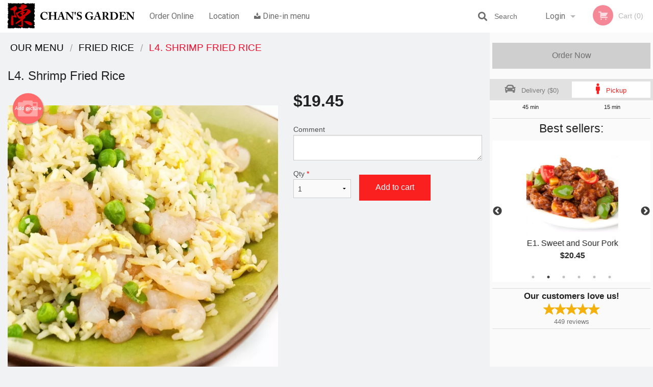

--- FILE ---
content_type: text/html; charset=UTF-8
request_url: https://chansgardenchinese.com/l4-shrimp-fried-rice/
body_size: 9781
content:
<!DOCTYPE html>
<!--[if IE 9]><html class="lt-ie10" lang="en" > <![endif]--><html class="no-js" lang="en">
<head> <meta charset="utf-8"><script>(function(w,d,s,l,i){w[l]=w[l]||[];w[l].push({'gtm.start':
	new Date().getTime(),event:'gtm.js'});var f=d.getElementsByTagName(s)[0],
	j=d.createElement(s),dl=l!='dataLayer'?'&l='+l:'';j.async=true;j.src=
	'https://www.googletagmanager.com/gtm.js?id='+i+dl;f.parentNode.insertBefore(j,f);
	})(window,document,'script','dataLayer','GTM-K7QZ2VF');</script><script>
            window.dataLayer = window.dataLayer || [];
            dataLayer.push({ ecommerce: null });
                        dataLayer.push({
                            'ecommerce': {
                'currencyCode': 'CAD',
                'detail': {
                  'actionField': {'list': 'Product List'},
                  'products': [{
                        'name': 'L Shrimp Fried Rice',
                        'id': '198250',
                        'price': '19.45',
                        'brand': 'Chans Garden',
                        'category': 'Fried Rice',
                    }]
                }
            }
            });
        </script><meta name="viewport" content="width=device-width, minimum-scale=1, maximum-scale=1, initial-scale=1, user-scalable=no"> <meta name="description" content=". Order online for delivery or pick up at Chan's Garden restaurant. We are serving delicious traditional Chinese cuisine. Try our Beef with Broccoli, Sweet and Sour Boneless Pork, or Curry Chicken. We are located at 441 E Columbia St, New Westminster, BC."> <meta name="robots" content="all,index,follow"> <meta name="copyright" content="DI develop All rights reserved."> <title>L4. Shrimp Fried Rice | Chan's Garden</title> <link href="https://www.google.com/maps/place/Chan's+Garden/@49.2298956,-122.895279,17z/data=!3m1!4b1!4m5!3m4!1s0x0:0x5c433c48d412ce49!8m2!3d49.229904!4d-122.8929431?authuser=2" rel="publisher"> <link id="favicon-link" rel="icon" href="https://cdn3.didevelop.com/public/logos/3b94675c86e1923ca0461cb28ee5f203.png" type="image/x-icon"> <link rel="shortcut icon" href="https://cdn3.didevelop.com/public/logos/3b94675c86e1923ca0461cb28ee5f203.png" type="image/x-icon"> <link id="main_css" rel="stylesheet" href="https://chansgardenchinese.com/css/themes/yellow_white_static_style.css?v=121696361130"><script src="//cdn.didevelop.com/js/vendor/modernizr.js"></script><script src="//ajax.googleapis.com/ajax/libs/jquery/2.2.2/jquery.min.js"></script><script src="//cdn.didevelop.com/js/foundation.min.js?v=7"></script><script src="//cdn.didevelop.com/js/jquery.raty.min.js"></script><script src="//cdn.didevelop.com/js/foundation-datepicker.min.js"></script><script src="//cdn.didevelop.com/js/foundation_datepicker_locales/foundation-datepicker.en.js"></script><script src="//cdn.didevelop.com/js/jquery.animateNumber.min.js"></script><script src="//code.jquery.com/ui/1.12.1/jquery-ui.min.js"></script><script src="//cdn.didevelop.com/js/jquery.ui.touch-punch.min.js"></script><script src="//cdn.jsdelivr.net/npm/slick-carousel@1.8.1/slick/slick.min.js"></script><script src="//cdn.didevelop.com/js/moment.js"></script><script src="//cdn.didevelop.com/js/common.min.js?v=2024-08-01"></script><script src="https://www.google.com/recaptcha/enterprise.js?render=6LfPTFIiAAAAAHwPeVP_ahfD9dFYAsySELKIu7Dd"></script><script src="//maps.googleapis.com/maps/api/js?key=AIzaSyB5YdY296xAZ9W_lH4NWuQPe2dJwRhd0ak&amp;libraries=places,geometry&amp;language=en"></script><meta name="google-site-verification" content="6k0pHsaGIHuwH-KyEDlKHoDus_EVjsfn6DgfwQyXIgk">	<style>
		.grecaptcha-badge { visibility: hidden; }
	</style><script>
        window.baseUrl = `/`
    </script><style>
        #section_index .main-section .all_products.categories img {
            width: 100% !important;
        }
    </style> <style>
        .system-alert_wrap .close{
            color: #fff;
            font-size: 18px;
            opacity: unset;
            position: relative;
        }
        .system-alert_wrap .a {
            opacity: unset;
        }

        .system-alert_wrap .alert-box {
            margin-bottom: 0 !important;
        }
    </style> <style>
            .show_for_apps {
                display: none !important;
            }
            .show_for_ios {
                display: none !important;
            }
            .show_for_web {
                display: block !important;
            }
        </style> </head> <body id="section_products" class="											current_language_en" itemscope itemtype="http://schema.org/Restaurant" data-langlink=""> <noscript><iframe src="https://www.googletagmanager.com/ns.html?id=GTM-K7QZ2VF" height="0" width="0" style="display:none;visibility:hidden"></iframe></noscript><div class="inner-wrap"><img itemprop="logo" id="meta_logo" src="https://cdn3.didevelop.com/public/logos/700ab60f1059f68a148bc760189099de.png" alt="Chan's Garden"> <meta itemprop="sameAs" content="https://www.google.com/maps/place/Chan's+Garden/@49.2298956,-122.895279,17z/data=!3m1!4b1!4m5!3m4!1s0x0:0x5c433c48d412ce49!8m2!3d49.229904!4d-122.8929431?authuser=2"> <meta itemprop="priceRange" content="$$"> <meta itemprop="url" content="https://chansgardenchinese.com"> <meta itemprop="name" content="Chan's Garden"> <meta itemprop="legalName" content="Chan's Garden"> <meta itemprop="paymentAccepted" content="Cash, Credit/Debit in person, Credit Card Online, Credit / Debit Card Online"> <meta itemprop="telephone" content="+1 604-521-1871"> <meta itemprop="servesCuisine" content="Chinese"> <meta itemprop="menu" content="https://chansgardenchinese.com/menu/"> <meta itemprop="currenciesAccepted" content="CAD"><div itemprop="geo" itemscope itemtype="http://schema.org/GeoCoordinates"><meta itemprop="latitude" content="49.2299"> <meta itemprop="longitude" content="-122.893"></div><meta itemprop="openingHours" content="Mo 11:30-21:30"> <meta itemprop="openingHours" content="Tu 11:30-21:30"> <meta itemprop="openingHours" content="We 11:30-21:30"> <meta itemprop="openingHours" content="Th 11:30-21:30"> <meta itemprop="openingHours" content="Fr 11:30-21:30"> <meta itemprop="openingHours" content="Sa 11:30-21:30"> <meta itemprop="openingHours" content="Su 11:30-21:30"><div itemprop="potentialAction" itemscope itemtype="http://schema.org/OrderAction"><div itemprop="target" itemscope itemtype="http://schema.org/EntryPoint"><meta itemprop="url" content="https://chansgardenchinese.com"> <meta itemprop="actionPlatform" content="http://schema.org/DesktopWebPlatform"> <meta itemprop="actionPlatform" content="http://schema.org/MobileWebPlatform"> <meta itemprop="inLanguage" content="en"></div><meta itemprop="deliveryMethod" content="http://purl.org/goodrelations/v1#DeliveryModePickUp"><meta itemprop="deliveryMethod" content="http://purl.org/goodrelations/v1#DeliveryModeOwnFleet"><div itemprop="priceSpecification" itemscope itemtype="http://schema.org/DeliveryChargeSpecification"><meta itemprop="appliesToDeliveryMethod" content="http://purl.org/goodrelations/v1#DeliveryModeOwnFleet"> <meta itemprop="priceCurrency" content="CAD"> <meta itemprop="price" content="0"><div itemprop="eligibleTransactionVolume" itemscope itemtype="http://schema.org/PriceSpecification"><meta itemprop="priceCurrency" content="CAD"> <meta itemprop="price" content="0"> <meta itemprop="minPrice" content="40"></div></div></div><div class="sticky"><nav class="top-bar hide_for_ios_v2" data-topbar role="navigation"><ul class="title-area logo-wrapper"> <li class="name apps_header_logo"> <a class="" id="main_logo" target="_self" href="/"> <img id="logo-on-black-img" alt="Chan's Garden logo" src="https://cdn3.didevelop.com/public/logos/92ee6a4c5708afa19e11d037ad625e25.png?v=1696361130"> </a> </li> <li class="show-for-small-up hide-for-large-up" id="mobile_search_wrap"><div id="mobile_search"><button id="show_mobile_search" class="apps_header_search"> <i class="fa fa-search" aria-hidden="true"></i> </button> <form method="get" action="/search/"> <button type="submit" id="submit_mobile_search"> <i class="fa fa-search" aria-hidden="true"></i> </button> <button type="button" id="hide_mobile_search"> <i class="fas fa-times-circle" aria-hidden="true"></i> </button><div><input name="search" placeholder="Search" value="" id="search696ade254985b" type="text"> <span class="form_note"></span></div></form></div></li> <li id="cart_link_mobile" class="show-for-small-up hide-for-large-up hide"> <a rel="nofollow" href="/cart/"> <i class="fa fa-shopping-cart"></i> ( <span id="total_cart_items--small" class="apps_link"> 0 </span> ) </a> </li> <li class="apps_header_nav toggle-topbar menu-icon"> <a href="#"> <span></span> </a> </li> </ul><div class="top-bar-section"><ul class="left"> <li class=""> <a class="apps_link" href="/"> Order Online </a> </li> <li class=""> <a class="apps_link" id="location_page_link" itemprop="hasMap" href="/location/"> Location </a> </li> <li class="nav-dine-in-menu-link"> <a class="apps_link" target="_blank" href="https://cdn3.didevelop.com/public/files/c3367cf7a15216abd02c4ead5cbcdc33.pdf"> <i class="fi-download"></i> Dine-in menu </a> </li> </ul> <ul class="right"> <li class="hide-for-small-only hide-for-medium-only has-dropdown "> <a class="apps_link" href="/login/"> Login </a> <ul class="dropdown"> <li class=""> <a class="apps_link" href="/registration/"> Registration </a> </li> </ul> </li> <li class="hide-for-large-up "> <a class="apps_link" href="/login/"> Login </a> </li> <li class="hide-for-large-up "> <a class="apps_link" href="/registration/"> Registration </a> </li> <li class="divider"> <li class="has-form"> <a id="cart_qtty" class="button hidden apps_link" rel="nofollow" href="/cart/"> <i class="fi-shopping-cart"></i> Cart (<span id="total_cart_items" class="apps_link">0</span>) </a> <span id="empty_cart" class="button disabled  apps_link"> <i class="fi-shopping-cart"></i> Cart (0) </span> </li> </ul><div id="search"><div id="show_search"><i class="fa fa-search" aria-hidden="true"></i>&nbsp; &nbsp; &nbsp; &nbsp; Search</div><form itemprop="potentialAction" itemscope itemtype="http://schema.org/SearchAction" method="get" action="/search/"> <meta itemprop="target" content="https://chansgardenchinese.com/search/?search={search}"><div><input name="search" placeholder="Search" value="" id="search696ade25499f5" type="text" itemprop="query-input" required="required"> <span class="form_note"></span></div><button type="submit" id="submit_search"> <i class="fa fa-search" aria-hidden="true"></i> </button> <button type="button" id="hide_search"> <i class="fa fa-times" aria-hidden="true"></i> Close </button> </form></div><i class="clear"></i></div></nav></div><span class="system-alert_wrap show_for_ios"> </span><div class="main-section" role="main"><div class="row" data-equalizer="main_content" data-equalizer-mq="medium-up"><div class="large-3 large-push-9 
  				medium-4 medium-push-8 
  				xlarge-2 xlarge-push-10
  				columns" id="right_column" data-equalizer-watch="main_content"><a class="button secondary expand disabled hide-for-small" href="#"> Order Now </a><div class="row" id="deliveries_switch"><div id="do_we_deliver_to_you_modal" class="reveal-modal medium delivery_modals" data-reveal aria-labelledby="modalTitle" aria-hidden="true" role="dialog"><div id="search_area" data-action="/cart/"><h3>What's your address?</h3><p class="lead">Please enter your address so we can make sure that we deliver to you</p><div class="row collapse"><div class="medium-9 columns"><i class="fi-marker" id="loc_icon"></i><div><input name="search_locations" placeholder="Enter your street address" value="" id="pac-input" type="text" autocomplete="off" autofocus="" required="required"> <span class="form_note"></span></div><i class="fi-x" id="clear_icon"></i><div id="addresses_list" class="addresses_list" style="display: none"></div></div><div class="medium-3 columns"><button id="search_locations_by_address"> Check </button></div></div><p id="already_has_account">I already have an account.<a href="/login/"> click to log in </a></p></div><div id="no_results_error"><h3> We do not deliver to your address :( </h3><br><button class="invert_primary_button cancel_find_me"> Search again </button> <a class="button right" href="/cart/?preferred_delivery=1"> <i class="large_icon fa fa-male" aria-hidden="true"></i> Order Pickup </a></div><div id="find_me_results"><h3> Your address: </h3><p class="lead" id="find_me_text_result">Your address:<br></p><button class="cancel_find_me invert_primary_button"> Cancel </button> &nbsp; &nbsp; <button id="confirm_find_me" class="pulse"> Confirm </button></div><a class="close-reveal-modal" aria-label="Close">&times;</a></div><a data-reveal-id="do_we_deliver_to_you_modal" id="set_delivery2" class="
	        			small-6	        					        					        				columns
	        				" href="#" rel="nofollow"> <i class="large_icon fa fa-car" aria-hidden="true"></i> &nbsp; <span class=""> Delivery ($0) </span> </a> <a id="set_delivery1" class="
	        			small-6	        					        					        				columns
	        				active" href="/cart/?preferred_delivery=1" rel="nofollow"> <i class="large_icon fa fa-male" aria-hidden="true"></i> &nbsp; <span class=""> Pickup </span> </a></div><div class="row" id="deliveries_timing"><div class="small-6 columns text-center"><span class="time"> 45 min </span></div><div class="small-6 columns text-center"><span class="time"> 15 min </span></div></div><hr><div class="hide-for-small"><h4>Best sellers:</h4><div id="best_sellers" class="hide"><a href="/a1-vegetable-spring-roll-1-pc/"> <picture> <source srcset="https://cdn3.didevelop.com/public/cdn/180_bce5618d66fa89ef23aea5c6799376be.webp" type="image/webp"></source> <img itemprop="image" alt="A1. Vegetable Spring Roll (1 pc)" class="img" src="https://cdn3.didevelop.com/public/cdn/180_bce5618d66fa89ef23aea5c6799376be.jpg"> </picture> <b> A1. Vegetable Spring Roll (1 pc) <span class="price">$4.00</span> </b> </a> <a href="/e1-sweet-and-sour-pork/"> <picture> <source srcset="https://cdn3.didevelop.com/public/cdn/180_62d5ea1a1a132973cae553ccf089d02c.webp" type="image/webp"></source> <img itemprop="image" alt="E1. Sweet and Sour Pork" class="img" src="https://cdn3.didevelop.com/public/cdn/180_62d5ea1a1a132973cae553ccf089d02c.jpg"> </picture> <b> E1. Sweet and Sour Pork <span class="price">$20.45</span> </b> </a> <a href="/c6-ginger-beef/"> <picture> <source srcset="https://cdn3.didevelop.com/public/cdn/180_f3921047817f74ef026431cb0c6c205c.webp" type="image/webp"></source> <img itemprop="image" alt="C6. Ginger Beef" class="img" src="https://cdn3.didevelop.com/public/cdn/180_f3921047817f74ef026431cb0c6c205c.jpg"> </picture> <b> C6. Ginger Beef <span class="price">$22.45</span> </b> </a> <a href="/special-combination-c/"> <picture> <source srcset="https://cdn3.didevelop.com/public/cdn/180_578e296717dc9bee6044b70e5b4ddc52.webp" type="image/webp"></source> <img itemprop="image" alt="Special Combination C" class="img" src="https://cdn3.didevelop.com/public/cdn/180_578e296717dc9bee6044b70e5b4ddc52.jpg"> </picture> <b> Special Combination C <span class="price">$19.95</span> </b> </a> <a href="/c2-beef-with-broccoli/"> <picture> <source srcset="https://cdn3.didevelop.com/public/cdn/180_bd0bb9be772593808940a9fa598de6af.webp" type="image/webp"></source> <img itemprop="image" alt="C2. Beef with Broccoli" class="img" src="https://cdn3.didevelop.com/public/cdn/180_bd0bb9be772593808940a9fa598de6af.jpg"> </picture> <b> C2. Beef with Broccoli <span class="price">$20.45</span> </b> </a> <a href="/k1-chicken-chow-mein/"> <picture> <img itemprop="image" alt="K1. Chicken Chow Mein" class="img" src="https://cdn3.didevelop.com/public/cdn/180_aff8f63fc5ac89d87f84637a12931459.jpg"> </picture> <b> K1. Chicken Chow Mein <span class="price">$18.45</span> </b> </a></div><hr></div><div class="text-center
							hide-for-small" id="right_bar_reviews"><a href="/reviews/" title="Reviews of Chan" s garden> <h4>Our customers love us!</h4> <i class="rate_star yellow fi-star"></i><i class="rate_star yellow fi-star"></i><i class="rate_star yellow fi-star"></i><i class="rate_star yellow fi-star"></i><i class="rate_star yellow fi-star"></i><div class="review_count"><span itemprop="reviewCount">449 </span>reviews</div></a><hr></div><div class="hide-for-small"><br><br><br><br><br><br><br><br></div></div><div class="large-9 large-pull-3 
		  				medium-8 medium-pull-4
		  				xlarge-10 xlarge-pull-2
  						 
				columns main_content" data-equalizer-watch="main_content"><div class="show-for-small-only"><ins class="adsbygoogle" style="height:50px;display: block" data-ad-client="ca-pub-4623080555139108" data-ad-slot="7326460360"></ins></div><ul itemscope itemtype="http://schema.org/BreadcrumbList" class="breadcrumbs"><li itemprop="itemListElement" itemscope itemtype="http://schema.org/ListItem"><a itemprop="item" href="/"><span itemprop="name">Our Menu</span></a><meta itemprop="position" content="1"></li><li itemprop="itemListElement" itemscope itemtype="http://schema.org/ListItem"><a itemprop="item" href="/c/fried-rice/"><span itemprop="name">Fried Rice</span></a><meta itemprop="position" content="2"></li><li itemprop="itemListElement" itemscope itemtype="http://schema.org/ListItem" class="current"><a itemprop="item" href="/l4-shrimp-fried-rice/"><span itemprop="name">L4. Shrimp Fried Rice</span></a><meta itemprop="position" content="3"></li></ul><div id="centered_wrapper"><script type="application/ld+json">			
		{
			"@context": "http://schema.org/",
			"@type": "Product",
			"name": "L4. Shrimp Fried Rice",
			"category": "Fried Rice",
						"image": "https://chansgardenchinese.comArray",
			

			"description": "",

			"offers": {
				"@type": "Offer",
				"priceCurrency": "CAD",
				"price": "19.45",
				"itemCondition": "http://schema.org/NewCondition",
				"availability": "http://schema.org/InStock",
				"url": "https://chansgardenchinese.com/l4-shrimp-fried-rice/",
				"seller": {
					"@type": "Restaurant ",
					"name": "Chan's Garden"
				    }
			}
		}
		</script><div class="row"><form method="post" action="/cart/" id="add_to_cart_form" itemscope itemtype="https://schema.org/Product"><div class="medium-12 columns product category_fried-rice"><meta itemprop="url" content="https://chansgardenchinese.com/l4-shrimp-fried-rice/"> <meta itemprop="category" content="Fried Rice"> <h1 class="name"> <span itemprop="name"> L4. Shrimp Fried Rice </span> <span class="note"></span> <span class="food_icons"> </span> </h1><div class="row"><div class="medium-7 columns"><div itemprop="description" class="description"></div><div id="photo_slider_holder" class="text-left"><a href="/upload_photos/l4-shrimp-fried-rice/" class="button tiny secondary left add_picture_button"> <i class="fi-camera"></i> Add picture </a><br><div class="photo_slider"><div class="sold_out"><picture> <source srcset="https://cdn3.didevelop.com/public/cdn/533_fe614ffc3c490435df2f78601c1bc5c4.webp" type="image/webp"></source> <img itemprop="image" alt="L4. Shrimp Fried Rice" class="img" src="https://cdn3.didevelop.com/public/cdn/533_fe614ffc3c490435df2f78601c1bc5c4.jpg"> </picture></div></div><span class="photo_credit"> Photo for Reference Only </span></div></div><div class="medium-5 columns" id="product_properties" itemprop="offers" itemscope itemtype="http://schema.org/Offer"><link itemprop="availability" href="http://schema.org/InStock"><p id="price"><span id="free_product_price" style="display: none;">FREE</span> <span id="default_product_price"> <span itemprop="priceCurrency" content="CAD">$</span><span id="price_number" itemprop="price" content="19.45"> 19.45 </span> </span></p><div id="options"><div class="product_id hidden"><input name="product_id" value="198250" id="product_id696ade254a9d1" type="hidden"> <span class="form_note"></span></div><div class="textarea"><label for="option197679">Comment <textarea id="option197679" name="option[197679]"></textarea> </label> <span class="form_note"></span></div></div><div class="row"><div class="small-4 columns"><div class="qtty_selector"><div><label for="qtty696ade254ad52">Qty <span class="required">*</span> <select id="qtty696ade254ad52" name="qtty" required="required"> <option selected value="1">1</option><option value="2">2</option><option value="3">3</option><option value="4">4</option><option value="5">5</option><option value="6">6</option><option value="7">7</option><option value="8">8</option><option value="9">9</option><option value="10">10</option><option value="11">11</option><option value="12">12</option><option value="13">13</option><option value="14">14</option><option value="15">15</option></select></label> <span class="form_note"></span></div><div class="hidden"><input name="free_product" value="" id="free_product696ade254adae" type="hidden"> <span class="form_note"></span></div><div class="hidden"><input name="automation_discount" value="" id="automation_discount696ade254adfa" type="hidden"> <span class="form_note"></span></div><div class="hidden"><input name="automation_discount_quantity" value="0" id="automation_discount_quantity696ade254ae3d" type="hidden"> <span class="form_note"></span></div></div></div><div class="small-8 columns"><button id="add_to_cart" type="button"> Add to cart </button></div></div></div></div></div></form></div><div class="hide-for-small" style="margin-top: 15px"><ins class="adsbygoogle" style="display:block;height: 100px" data-ad-client="ca-pub-4623080555139108" data-ad-slot="7159510229" data-full-width-responsive="true"></ins></div><div data-id="" class="panel component" id="component_template"><a href="#" title="remove" class="remove fi-minus"></a> <span class="comp_name"></span> <span class="comp_qtty"></span> <a href="#" title="add" class="add fi-plus"></a></div></div><script type="application/javascript">
    $(function() {
        if (false)
        {
            $('#default_product_price').hide();
            $('#free_product_price').show();
        }
        else
        {
            $('#free_product_price').hide();
        }
    });
</script></div></div></div><a class="exit-off-canvas"></a></div><footer class="footer"><div class="row"><div class="small-12 medium-6 large-5 columns"><div class="footer_site_name"><h1> <a href="/" title="Order Online"> Chan's Garden </a> </h1><div id="footer_review" itemprop="aggregateRating" itemscope itemtype="http://schema.org/AggregateRating"><a href="/reviews/" title="Reviews of Chan" s garden> <span itemprop="itemReviewed" itemscope itemtype="http://schema.org/Restaurant"> <meta itemprop="name" content="Chan's Garden"> <meta itemprop="image" content="https://cdn3.didevelop.com/public/logos/700ab60f1059f68a148bc760189099de.png"> <meta itemprop="servesCuisine" content="Chinese"> <meta itemprop="priceRange" content="$$"> <meta itemprop="telephone" content="+1 604-521-1871"><div itemprop="address" itemscope itemtype="http://schema.org/PostalAddress"><meta itemprop="streetAddress" content=""> <meta itemprop="addressCountry" content=""> <meta itemprop="addressLocality" content=""></div></span> <i class="rate_star yellow fi-star"></i><i class="rate_star yellow fi-star"></i><i class="rate_star yellow fi-star"></i><i class="rate_star yellow fi-star"></i><i class="rate_star yellow fi-star"></i> <meta itemprop="ratingValue" content="5"> <span id="tot_reviews"> (<span itemprop="reviewCount">449</span> reviews) </span> </a></div><p id="serving_cusines">Serving: Chinese</p></div><div id="footer_social_links" class="hide_for_webview"><a href="https://www.google.com/maps/place/Chan's+Garden/@49.2298956,-122.895279,17z/data=!3m1!4b1!4m5!3m4!1s0x0:0x5c433c48d412ce49!8m2!3d49.229904!4d-122.8929431?authuser=2" rel="publisher" target="_blank"> <img src="//ssl.gstatic.com/images/icons/gplus-32.png" alt="Google+ icon"> </a></div><div id="report_problem" class="float_widget float_widget__bottom_r float_widget__bottom_r--stickies"><a data-reveal-id="report_dialog" class="hollow" data-tooltip title="Report a problem"><div class="report_problem_wrapper"><i class="fas fa-info-circle"></i><div>Report a problem</div></div></a></div><div id="report_dialog" class="reveal-modal small" data-reveal aria-labelledby="modalTitle" aria-hidden="true" role="dialog"><h3>Report a problem</h3><div class="row"><div class="columns"><form name="report_form" method="post" autocomplete="off"><div class="textarea"><label for="report_body">Description <span class="required">*</span> <textarea id="report_body" name="body" required maxlength="512" placeholder="Please, describe a problem here..." rows="5" autofocus></textarea> </label> <span class="form_note"></span></div><div class="text"><label for="email">Email/Phone number <input name="email" placeholder="e.g. example@mail.com" value="" id="email" type="text"></label> <span class="form_note"></span></div><div class="hidden"><input name="page_url" value="/l4-shrimp-fried-rice/" id="page_url696ade254b216" type="hidden"> <span class="form_note"></span></div><button id="submit_report" type="submit" class="button">Send report</button> </form><div id="report_result" class="dialog_result_container hide"><h1>The report has been successfully sent </h1></div></div></div><a id="report_problem_close" class="close-reveal-modal" aria-label="Close">&times;</a></div><script type="application/javascript">
                    $(function()
                    {
                        $("form[name=report_form]").submit(async function (e)
                        {
                            loader.load();
                            e.preventDefault();
                            var report = $("form[name=report_form]").serializeArray().reduce(function(report_value, { name, value })
                            {
                                return Object.assign(report_value, { [name]: value });
                            }, {});

                            report['g-recaptcha-response'] = await grecaptcha.enterprise.execute('6LfPTFIiAAAAAHwPeVP_ahfD9dFYAsySELKIu7Dd', {action: 'problem_report'});

                            $.post('?section=report_problem', report)
                                .done(function ()
                                {
                                    loader.stop();
                                    $("form[name=report_form]").hide();
                                    $("#report_result").show();
                                    setTimeout(function()
                                    {
                                        $("#report_result").hide();
                                        $("#report_problem_close").trigger('click');
                                        $("form[name=report_form]").show();
                                    }, 1800);
                                    setTimeout(function()
                                    {
                                        $("#report_body").val('');
                                        $("#email").val('');
                                    }, 400);

                                    setTimeout(function()
                                    {
                                        $("#report_problem_close").trigger('click');
                                    }, 1700);

                                    setTimeout(function()
                                    {
                                        $("#report_result").hide();
                                        $("form[name=report_form]").show();
                                    }, 2200);
                                });
                        });

                        // workaround, because the textarea input field is rendered in a modal window
                        $("#report_problem").click(function()
                        {
                            setTimeout(function()
                            {
                                $("#report_body").focus();
                            }, 400);
                        });
                    })
                </script><style>
                    #report_problem {
                        position: initial;
                        margin: 0;
                        background: none;
                        margin-top: 10px;
                    }
                    .report_problem_wrapper {
                        padding: 0!important;
                    }
                </style></div><div class="small-12 medium-6 large-4 columns links"><h1 class="show_for_web"> Navigation </h1><div class="row show_for_web"><div class="column medium-6"><a href="/menu/">Menu</a> <a href="/">Order Online</a> <a href="/location/">Location</a></div><div class="column medium-6"><a href="/reviews/">Reviews</a> <a href="/terms_and_conditions/">Terms and Conditions</a> <a href="/privacy_policy/">Privacy Policy</a></div></div></div><div class="small-12 medium-6 large-3 columns address" itemprop="address" itemscope itemtype="http://schema.org/PostalAddress"><h1> Address </h1> <a class="hide_for_ios" href="/location/"> <span itemprop="streetAddress">441 E Columbia St, New Westminster, BC</span> <span itemprop="addressRegion">Canada</span> <span itemprop="postalCode">V3L3X4</span> </a> <meta itemprop="addressCountry" content="Canada"> <meta itemprop="addressLocality" content="Canada"> <a href="tel:16045211871"> Tel: <span itemprop="telephone">+1 604-521-1871</span> </a></div></div><br><div class="row"><div class="small-12 columns copywrite">Copyright &copy; 2026, all rights reserved<br><div class="hide_for_webview">Chan's Garden</div><br><div>This site is protected by reCAPTCHA and the Google</div><div><a href="https://policies.google.com/privacy">Privacy Policy</a> and <a href="https://policies.google.com/terms">Terms of Service</a>&nbsp;apply.</div></div></div></footer><span id="website_created_by_didevelop"></span><div id="js_messages" style="display:none">{"email_already_registered":"This email is already registered","cant_find_location":"Could not find your location","invalid_email":"Email is not valid","invalid_phone":"Phone is not valid","password_too_small":"Password is less than 6 characters","required":"Required","no_results":"No results found","geocode_failure":"Geocoder failed due to:","delivery_zone":"Delivery Zone","phone":"Phone:","max_ingredients":"Maximum number of ingredients is:","currency_sign":"$","currency_sign2":"","you_just_saved":"YOU JUST SAVED","coupon_used":"Coupon used:","available_options_msg":"Available only for ","not_available_options_msg":"Not available for ","price_title_for_free":"FREE","placeholder_product_item_image":"grey_fork_and_knife"}</div><script type="text/javascript">
    $(function(){
      
		$(document).on('opened.fndtn.reveal', '#do_we_deliver_to_you_modal', function () {
			$('#pac-input').focus();
		});

		var bounds = new google.maps.LatLngBounds();
		bounds.extend(new google.maps.LatLng(49.2299, -122.893));
		deliveryAddressChecker.delivery_polygon = [{"lat":"49.22317358702579","lon":"-122.82605206298828"},{"lat":"49.23886712624667","lon":"-122.82330548095703"},{"lat":"49.25679649541678","lon":"-122.8377250366211"},{"lat":"49.26979121687674","lon":"-122.85832440185547"},{"lat":"49.27561532603373","lon":"-122.88510357666016"},{"lat":"49.27427136187517","lon":"-122.9153159790039"},{"lat":"49.262622138556054","lon":"-122.94415509033203"},{"lat":"49.24469488539462","lon":"-122.96063458251953"},{"lat":"49.224967386687226","lon":"-122.96132122802734"},{"lat":"49.21285797527151","lon":"-122.95582806396484"},{"lat":"49.19670747791696","lon":"-122.9420951538086"},{"lat":"49.20074559679054","lon":"-122.90638958740234"},{"lat":"49.21958579235045","lon":"-122.88579022216797"},{"lat":"49.225415826428055","lon":"-122.86862408447266"}]
		deliveryAddressChecker.initialize(bounds);
										setTimeout(function(){
											$('#best_sellers').removeClass('hide');
											if ($('#best_sellers').is(':visible'))
											{
												$('#best_sellers').slick({
													mobileFirst: true,
													// adaptiveHeight: true,
													// variableWidth: true,
													dots: true,
													infinite: true,
													speed: 1000,
													autoplay: true,
													autoplaySpeed: 4000,
												}); 
											}
										}, 300);
										
			var prod_details = {"fixed_price":"19.45","allowed_additions":"0","options":{"469981":{"id":"40485","options":{"197679":[]}}}};
			price_calculator.initialize(prod_details);
		 
	
	$(document).ready(function(){

		setTimeout(function(){ 
			footerAlign();
			$(document).foundation('equalizer', 'reflow');
		}, 300);

		$(document).foundation({
			equalizer : {
			  // Specify if Equalizer should make elements equal height once they become stacked.
			  equalize_on_stack: true,
			  after_height_change: function(){
					
					footerAlign();
			   }
			}
		});
	});

   	$( window ).resize(function() {
		footerAlign();
	});
	$('.breadcrumbs').scrollLeft(999999);
	
	ajaxSearch.activate();
    });
  </script><div id="loading"></div><div id="hard_load">Loading... Please wait.</div><script async src="https://pagead2.googlesyndication.com/pagead/js/adsbygoogle.js?client=ca-pub-4623080555139108" crossorigin="anonymous"></script><script>
        $(document).ready(function(){
            
           try {

               var $analyticsOff = $('.adsbygoogle:hidden');
               var $analyticsOn = $('.adsbygoogle:visible');

               $analyticsOff.each(function() {
                   $(this).remove();
               });
               $analyticsOn.each(function() {
                   (adsbygoogle = window.adsbygoogle || []).push({});
               });
               
               var observeTries = 0;
               var observerInterval = setInterval(function () {
                   var adsByGoogleEl = document.querySelector('.adsbygoogle');

                   if (observeTries > 4) {
                       clearInterval(observerInterval);
                       return;
                   }

                   if (!adsByGoogleEl) {
                       observeTries++;
                       return;
                   }

                   var adsByGoogleObserver = new MutationObserver(function (mutations) {
                       const ads = $(mutations[0].target);

                       if (ads.attr("data-ad-status") === 'unfilled') {
                           $('.adsbygoogle-wrapper').remove();
                       }
                   });

                   adsByGoogleObserver.observe(adsByGoogleEl, {
                       attributes: true,
                       attributeFilter: ['data-ad-status']
                   });

                   clearInterval(observerInterval);
               }, 2000)
           } catch (e) {
               
           }


        });
    </script></body>
</html>

<!--T: 0.034465074539185 -->
<!--M: 2 -->

--- FILE ---
content_type: text/html; charset=utf-8
request_url: https://www.google.com/recaptcha/enterprise/anchor?ar=1&k=6LfPTFIiAAAAAHwPeVP_ahfD9dFYAsySELKIu7Dd&co=aHR0cHM6Ly9jaGFuc2dhcmRlbmNoaW5lc2UuY29tOjQ0Mw..&hl=en&v=PoyoqOPhxBO7pBk68S4YbpHZ&size=invisible&anchor-ms=20000&execute-ms=30000&cb=hpzk7sqs5xmi
body_size: 48606
content:
<!DOCTYPE HTML><html dir="ltr" lang="en"><head><meta http-equiv="Content-Type" content="text/html; charset=UTF-8">
<meta http-equiv="X-UA-Compatible" content="IE=edge">
<title>reCAPTCHA</title>
<style type="text/css">
/* cyrillic-ext */
@font-face {
  font-family: 'Roboto';
  font-style: normal;
  font-weight: 400;
  font-stretch: 100%;
  src: url(//fonts.gstatic.com/s/roboto/v48/KFO7CnqEu92Fr1ME7kSn66aGLdTylUAMa3GUBHMdazTgWw.woff2) format('woff2');
  unicode-range: U+0460-052F, U+1C80-1C8A, U+20B4, U+2DE0-2DFF, U+A640-A69F, U+FE2E-FE2F;
}
/* cyrillic */
@font-face {
  font-family: 'Roboto';
  font-style: normal;
  font-weight: 400;
  font-stretch: 100%;
  src: url(//fonts.gstatic.com/s/roboto/v48/KFO7CnqEu92Fr1ME7kSn66aGLdTylUAMa3iUBHMdazTgWw.woff2) format('woff2');
  unicode-range: U+0301, U+0400-045F, U+0490-0491, U+04B0-04B1, U+2116;
}
/* greek-ext */
@font-face {
  font-family: 'Roboto';
  font-style: normal;
  font-weight: 400;
  font-stretch: 100%;
  src: url(//fonts.gstatic.com/s/roboto/v48/KFO7CnqEu92Fr1ME7kSn66aGLdTylUAMa3CUBHMdazTgWw.woff2) format('woff2');
  unicode-range: U+1F00-1FFF;
}
/* greek */
@font-face {
  font-family: 'Roboto';
  font-style: normal;
  font-weight: 400;
  font-stretch: 100%;
  src: url(//fonts.gstatic.com/s/roboto/v48/KFO7CnqEu92Fr1ME7kSn66aGLdTylUAMa3-UBHMdazTgWw.woff2) format('woff2');
  unicode-range: U+0370-0377, U+037A-037F, U+0384-038A, U+038C, U+038E-03A1, U+03A3-03FF;
}
/* math */
@font-face {
  font-family: 'Roboto';
  font-style: normal;
  font-weight: 400;
  font-stretch: 100%;
  src: url(//fonts.gstatic.com/s/roboto/v48/KFO7CnqEu92Fr1ME7kSn66aGLdTylUAMawCUBHMdazTgWw.woff2) format('woff2');
  unicode-range: U+0302-0303, U+0305, U+0307-0308, U+0310, U+0312, U+0315, U+031A, U+0326-0327, U+032C, U+032F-0330, U+0332-0333, U+0338, U+033A, U+0346, U+034D, U+0391-03A1, U+03A3-03A9, U+03B1-03C9, U+03D1, U+03D5-03D6, U+03F0-03F1, U+03F4-03F5, U+2016-2017, U+2034-2038, U+203C, U+2040, U+2043, U+2047, U+2050, U+2057, U+205F, U+2070-2071, U+2074-208E, U+2090-209C, U+20D0-20DC, U+20E1, U+20E5-20EF, U+2100-2112, U+2114-2115, U+2117-2121, U+2123-214F, U+2190, U+2192, U+2194-21AE, U+21B0-21E5, U+21F1-21F2, U+21F4-2211, U+2213-2214, U+2216-22FF, U+2308-230B, U+2310, U+2319, U+231C-2321, U+2336-237A, U+237C, U+2395, U+239B-23B7, U+23D0, U+23DC-23E1, U+2474-2475, U+25AF, U+25B3, U+25B7, U+25BD, U+25C1, U+25CA, U+25CC, U+25FB, U+266D-266F, U+27C0-27FF, U+2900-2AFF, U+2B0E-2B11, U+2B30-2B4C, U+2BFE, U+3030, U+FF5B, U+FF5D, U+1D400-1D7FF, U+1EE00-1EEFF;
}
/* symbols */
@font-face {
  font-family: 'Roboto';
  font-style: normal;
  font-weight: 400;
  font-stretch: 100%;
  src: url(//fonts.gstatic.com/s/roboto/v48/KFO7CnqEu92Fr1ME7kSn66aGLdTylUAMaxKUBHMdazTgWw.woff2) format('woff2');
  unicode-range: U+0001-000C, U+000E-001F, U+007F-009F, U+20DD-20E0, U+20E2-20E4, U+2150-218F, U+2190, U+2192, U+2194-2199, U+21AF, U+21E6-21F0, U+21F3, U+2218-2219, U+2299, U+22C4-22C6, U+2300-243F, U+2440-244A, U+2460-24FF, U+25A0-27BF, U+2800-28FF, U+2921-2922, U+2981, U+29BF, U+29EB, U+2B00-2BFF, U+4DC0-4DFF, U+FFF9-FFFB, U+10140-1018E, U+10190-1019C, U+101A0, U+101D0-101FD, U+102E0-102FB, U+10E60-10E7E, U+1D2C0-1D2D3, U+1D2E0-1D37F, U+1F000-1F0FF, U+1F100-1F1AD, U+1F1E6-1F1FF, U+1F30D-1F30F, U+1F315, U+1F31C, U+1F31E, U+1F320-1F32C, U+1F336, U+1F378, U+1F37D, U+1F382, U+1F393-1F39F, U+1F3A7-1F3A8, U+1F3AC-1F3AF, U+1F3C2, U+1F3C4-1F3C6, U+1F3CA-1F3CE, U+1F3D4-1F3E0, U+1F3ED, U+1F3F1-1F3F3, U+1F3F5-1F3F7, U+1F408, U+1F415, U+1F41F, U+1F426, U+1F43F, U+1F441-1F442, U+1F444, U+1F446-1F449, U+1F44C-1F44E, U+1F453, U+1F46A, U+1F47D, U+1F4A3, U+1F4B0, U+1F4B3, U+1F4B9, U+1F4BB, U+1F4BF, U+1F4C8-1F4CB, U+1F4D6, U+1F4DA, U+1F4DF, U+1F4E3-1F4E6, U+1F4EA-1F4ED, U+1F4F7, U+1F4F9-1F4FB, U+1F4FD-1F4FE, U+1F503, U+1F507-1F50B, U+1F50D, U+1F512-1F513, U+1F53E-1F54A, U+1F54F-1F5FA, U+1F610, U+1F650-1F67F, U+1F687, U+1F68D, U+1F691, U+1F694, U+1F698, U+1F6AD, U+1F6B2, U+1F6B9-1F6BA, U+1F6BC, U+1F6C6-1F6CF, U+1F6D3-1F6D7, U+1F6E0-1F6EA, U+1F6F0-1F6F3, U+1F6F7-1F6FC, U+1F700-1F7FF, U+1F800-1F80B, U+1F810-1F847, U+1F850-1F859, U+1F860-1F887, U+1F890-1F8AD, U+1F8B0-1F8BB, U+1F8C0-1F8C1, U+1F900-1F90B, U+1F93B, U+1F946, U+1F984, U+1F996, U+1F9E9, U+1FA00-1FA6F, U+1FA70-1FA7C, U+1FA80-1FA89, U+1FA8F-1FAC6, U+1FACE-1FADC, U+1FADF-1FAE9, U+1FAF0-1FAF8, U+1FB00-1FBFF;
}
/* vietnamese */
@font-face {
  font-family: 'Roboto';
  font-style: normal;
  font-weight: 400;
  font-stretch: 100%;
  src: url(//fonts.gstatic.com/s/roboto/v48/KFO7CnqEu92Fr1ME7kSn66aGLdTylUAMa3OUBHMdazTgWw.woff2) format('woff2');
  unicode-range: U+0102-0103, U+0110-0111, U+0128-0129, U+0168-0169, U+01A0-01A1, U+01AF-01B0, U+0300-0301, U+0303-0304, U+0308-0309, U+0323, U+0329, U+1EA0-1EF9, U+20AB;
}
/* latin-ext */
@font-face {
  font-family: 'Roboto';
  font-style: normal;
  font-weight: 400;
  font-stretch: 100%;
  src: url(//fonts.gstatic.com/s/roboto/v48/KFO7CnqEu92Fr1ME7kSn66aGLdTylUAMa3KUBHMdazTgWw.woff2) format('woff2');
  unicode-range: U+0100-02BA, U+02BD-02C5, U+02C7-02CC, U+02CE-02D7, U+02DD-02FF, U+0304, U+0308, U+0329, U+1D00-1DBF, U+1E00-1E9F, U+1EF2-1EFF, U+2020, U+20A0-20AB, U+20AD-20C0, U+2113, U+2C60-2C7F, U+A720-A7FF;
}
/* latin */
@font-face {
  font-family: 'Roboto';
  font-style: normal;
  font-weight: 400;
  font-stretch: 100%;
  src: url(//fonts.gstatic.com/s/roboto/v48/KFO7CnqEu92Fr1ME7kSn66aGLdTylUAMa3yUBHMdazQ.woff2) format('woff2');
  unicode-range: U+0000-00FF, U+0131, U+0152-0153, U+02BB-02BC, U+02C6, U+02DA, U+02DC, U+0304, U+0308, U+0329, U+2000-206F, U+20AC, U+2122, U+2191, U+2193, U+2212, U+2215, U+FEFF, U+FFFD;
}
/* cyrillic-ext */
@font-face {
  font-family: 'Roboto';
  font-style: normal;
  font-weight: 500;
  font-stretch: 100%;
  src: url(//fonts.gstatic.com/s/roboto/v48/KFO7CnqEu92Fr1ME7kSn66aGLdTylUAMa3GUBHMdazTgWw.woff2) format('woff2');
  unicode-range: U+0460-052F, U+1C80-1C8A, U+20B4, U+2DE0-2DFF, U+A640-A69F, U+FE2E-FE2F;
}
/* cyrillic */
@font-face {
  font-family: 'Roboto';
  font-style: normal;
  font-weight: 500;
  font-stretch: 100%;
  src: url(//fonts.gstatic.com/s/roboto/v48/KFO7CnqEu92Fr1ME7kSn66aGLdTylUAMa3iUBHMdazTgWw.woff2) format('woff2');
  unicode-range: U+0301, U+0400-045F, U+0490-0491, U+04B0-04B1, U+2116;
}
/* greek-ext */
@font-face {
  font-family: 'Roboto';
  font-style: normal;
  font-weight: 500;
  font-stretch: 100%;
  src: url(//fonts.gstatic.com/s/roboto/v48/KFO7CnqEu92Fr1ME7kSn66aGLdTylUAMa3CUBHMdazTgWw.woff2) format('woff2');
  unicode-range: U+1F00-1FFF;
}
/* greek */
@font-face {
  font-family: 'Roboto';
  font-style: normal;
  font-weight: 500;
  font-stretch: 100%;
  src: url(//fonts.gstatic.com/s/roboto/v48/KFO7CnqEu92Fr1ME7kSn66aGLdTylUAMa3-UBHMdazTgWw.woff2) format('woff2');
  unicode-range: U+0370-0377, U+037A-037F, U+0384-038A, U+038C, U+038E-03A1, U+03A3-03FF;
}
/* math */
@font-face {
  font-family: 'Roboto';
  font-style: normal;
  font-weight: 500;
  font-stretch: 100%;
  src: url(//fonts.gstatic.com/s/roboto/v48/KFO7CnqEu92Fr1ME7kSn66aGLdTylUAMawCUBHMdazTgWw.woff2) format('woff2');
  unicode-range: U+0302-0303, U+0305, U+0307-0308, U+0310, U+0312, U+0315, U+031A, U+0326-0327, U+032C, U+032F-0330, U+0332-0333, U+0338, U+033A, U+0346, U+034D, U+0391-03A1, U+03A3-03A9, U+03B1-03C9, U+03D1, U+03D5-03D6, U+03F0-03F1, U+03F4-03F5, U+2016-2017, U+2034-2038, U+203C, U+2040, U+2043, U+2047, U+2050, U+2057, U+205F, U+2070-2071, U+2074-208E, U+2090-209C, U+20D0-20DC, U+20E1, U+20E5-20EF, U+2100-2112, U+2114-2115, U+2117-2121, U+2123-214F, U+2190, U+2192, U+2194-21AE, U+21B0-21E5, U+21F1-21F2, U+21F4-2211, U+2213-2214, U+2216-22FF, U+2308-230B, U+2310, U+2319, U+231C-2321, U+2336-237A, U+237C, U+2395, U+239B-23B7, U+23D0, U+23DC-23E1, U+2474-2475, U+25AF, U+25B3, U+25B7, U+25BD, U+25C1, U+25CA, U+25CC, U+25FB, U+266D-266F, U+27C0-27FF, U+2900-2AFF, U+2B0E-2B11, U+2B30-2B4C, U+2BFE, U+3030, U+FF5B, U+FF5D, U+1D400-1D7FF, U+1EE00-1EEFF;
}
/* symbols */
@font-face {
  font-family: 'Roboto';
  font-style: normal;
  font-weight: 500;
  font-stretch: 100%;
  src: url(//fonts.gstatic.com/s/roboto/v48/KFO7CnqEu92Fr1ME7kSn66aGLdTylUAMaxKUBHMdazTgWw.woff2) format('woff2');
  unicode-range: U+0001-000C, U+000E-001F, U+007F-009F, U+20DD-20E0, U+20E2-20E4, U+2150-218F, U+2190, U+2192, U+2194-2199, U+21AF, U+21E6-21F0, U+21F3, U+2218-2219, U+2299, U+22C4-22C6, U+2300-243F, U+2440-244A, U+2460-24FF, U+25A0-27BF, U+2800-28FF, U+2921-2922, U+2981, U+29BF, U+29EB, U+2B00-2BFF, U+4DC0-4DFF, U+FFF9-FFFB, U+10140-1018E, U+10190-1019C, U+101A0, U+101D0-101FD, U+102E0-102FB, U+10E60-10E7E, U+1D2C0-1D2D3, U+1D2E0-1D37F, U+1F000-1F0FF, U+1F100-1F1AD, U+1F1E6-1F1FF, U+1F30D-1F30F, U+1F315, U+1F31C, U+1F31E, U+1F320-1F32C, U+1F336, U+1F378, U+1F37D, U+1F382, U+1F393-1F39F, U+1F3A7-1F3A8, U+1F3AC-1F3AF, U+1F3C2, U+1F3C4-1F3C6, U+1F3CA-1F3CE, U+1F3D4-1F3E0, U+1F3ED, U+1F3F1-1F3F3, U+1F3F5-1F3F7, U+1F408, U+1F415, U+1F41F, U+1F426, U+1F43F, U+1F441-1F442, U+1F444, U+1F446-1F449, U+1F44C-1F44E, U+1F453, U+1F46A, U+1F47D, U+1F4A3, U+1F4B0, U+1F4B3, U+1F4B9, U+1F4BB, U+1F4BF, U+1F4C8-1F4CB, U+1F4D6, U+1F4DA, U+1F4DF, U+1F4E3-1F4E6, U+1F4EA-1F4ED, U+1F4F7, U+1F4F9-1F4FB, U+1F4FD-1F4FE, U+1F503, U+1F507-1F50B, U+1F50D, U+1F512-1F513, U+1F53E-1F54A, U+1F54F-1F5FA, U+1F610, U+1F650-1F67F, U+1F687, U+1F68D, U+1F691, U+1F694, U+1F698, U+1F6AD, U+1F6B2, U+1F6B9-1F6BA, U+1F6BC, U+1F6C6-1F6CF, U+1F6D3-1F6D7, U+1F6E0-1F6EA, U+1F6F0-1F6F3, U+1F6F7-1F6FC, U+1F700-1F7FF, U+1F800-1F80B, U+1F810-1F847, U+1F850-1F859, U+1F860-1F887, U+1F890-1F8AD, U+1F8B0-1F8BB, U+1F8C0-1F8C1, U+1F900-1F90B, U+1F93B, U+1F946, U+1F984, U+1F996, U+1F9E9, U+1FA00-1FA6F, U+1FA70-1FA7C, U+1FA80-1FA89, U+1FA8F-1FAC6, U+1FACE-1FADC, U+1FADF-1FAE9, U+1FAF0-1FAF8, U+1FB00-1FBFF;
}
/* vietnamese */
@font-face {
  font-family: 'Roboto';
  font-style: normal;
  font-weight: 500;
  font-stretch: 100%;
  src: url(//fonts.gstatic.com/s/roboto/v48/KFO7CnqEu92Fr1ME7kSn66aGLdTylUAMa3OUBHMdazTgWw.woff2) format('woff2');
  unicode-range: U+0102-0103, U+0110-0111, U+0128-0129, U+0168-0169, U+01A0-01A1, U+01AF-01B0, U+0300-0301, U+0303-0304, U+0308-0309, U+0323, U+0329, U+1EA0-1EF9, U+20AB;
}
/* latin-ext */
@font-face {
  font-family: 'Roboto';
  font-style: normal;
  font-weight: 500;
  font-stretch: 100%;
  src: url(//fonts.gstatic.com/s/roboto/v48/KFO7CnqEu92Fr1ME7kSn66aGLdTylUAMa3KUBHMdazTgWw.woff2) format('woff2');
  unicode-range: U+0100-02BA, U+02BD-02C5, U+02C7-02CC, U+02CE-02D7, U+02DD-02FF, U+0304, U+0308, U+0329, U+1D00-1DBF, U+1E00-1E9F, U+1EF2-1EFF, U+2020, U+20A0-20AB, U+20AD-20C0, U+2113, U+2C60-2C7F, U+A720-A7FF;
}
/* latin */
@font-face {
  font-family: 'Roboto';
  font-style: normal;
  font-weight: 500;
  font-stretch: 100%;
  src: url(//fonts.gstatic.com/s/roboto/v48/KFO7CnqEu92Fr1ME7kSn66aGLdTylUAMa3yUBHMdazQ.woff2) format('woff2');
  unicode-range: U+0000-00FF, U+0131, U+0152-0153, U+02BB-02BC, U+02C6, U+02DA, U+02DC, U+0304, U+0308, U+0329, U+2000-206F, U+20AC, U+2122, U+2191, U+2193, U+2212, U+2215, U+FEFF, U+FFFD;
}
/* cyrillic-ext */
@font-face {
  font-family: 'Roboto';
  font-style: normal;
  font-weight: 900;
  font-stretch: 100%;
  src: url(//fonts.gstatic.com/s/roboto/v48/KFO7CnqEu92Fr1ME7kSn66aGLdTylUAMa3GUBHMdazTgWw.woff2) format('woff2');
  unicode-range: U+0460-052F, U+1C80-1C8A, U+20B4, U+2DE0-2DFF, U+A640-A69F, U+FE2E-FE2F;
}
/* cyrillic */
@font-face {
  font-family: 'Roboto';
  font-style: normal;
  font-weight: 900;
  font-stretch: 100%;
  src: url(//fonts.gstatic.com/s/roboto/v48/KFO7CnqEu92Fr1ME7kSn66aGLdTylUAMa3iUBHMdazTgWw.woff2) format('woff2');
  unicode-range: U+0301, U+0400-045F, U+0490-0491, U+04B0-04B1, U+2116;
}
/* greek-ext */
@font-face {
  font-family: 'Roboto';
  font-style: normal;
  font-weight: 900;
  font-stretch: 100%;
  src: url(//fonts.gstatic.com/s/roboto/v48/KFO7CnqEu92Fr1ME7kSn66aGLdTylUAMa3CUBHMdazTgWw.woff2) format('woff2');
  unicode-range: U+1F00-1FFF;
}
/* greek */
@font-face {
  font-family: 'Roboto';
  font-style: normal;
  font-weight: 900;
  font-stretch: 100%;
  src: url(//fonts.gstatic.com/s/roboto/v48/KFO7CnqEu92Fr1ME7kSn66aGLdTylUAMa3-UBHMdazTgWw.woff2) format('woff2');
  unicode-range: U+0370-0377, U+037A-037F, U+0384-038A, U+038C, U+038E-03A1, U+03A3-03FF;
}
/* math */
@font-face {
  font-family: 'Roboto';
  font-style: normal;
  font-weight: 900;
  font-stretch: 100%;
  src: url(//fonts.gstatic.com/s/roboto/v48/KFO7CnqEu92Fr1ME7kSn66aGLdTylUAMawCUBHMdazTgWw.woff2) format('woff2');
  unicode-range: U+0302-0303, U+0305, U+0307-0308, U+0310, U+0312, U+0315, U+031A, U+0326-0327, U+032C, U+032F-0330, U+0332-0333, U+0338, U+033A, U+0346, U+034D, U+0391-03A1, U+03A3-03A9, U+03B1-03C9, U+03D1, U+03D5-03D6, U+03F0-03F1, U+03F4-03F5, U+2016-2017, U+2034-2038, U+203C, U+2040, U+2043, U+2047, U+2050, U+2057, U+205F, U+2070-2071, U+2074-208E, U+2090-209C, U+20D0-20DC, U+20E1, U+20E5-20EF, U+2100-2112, U+2114-2115, U+2117-2121, U+2123-214F, U+2190, U+2192, U+2194-21AE, U+21B0-21E5, U+21F1-21F2, U+21F4-2211, U+2213-2214, U+2216-22FF, U+2308-230B, U+2310, U+2319, U+231C-2321, U+2336-237A, U+237C, U+2395, U+239B-23B7, U+23D0, U+23DC-23E1, U+2474-2475, U+25AF, U+25B3, U+25B7, U+25BD, U+25C1, U+25CA, U+25CC, U+25FB, U+266D-266F, U+27C0-27FF, U+2900-2AFF, U+2B0E-2B11, U+2B30-2B4C, U+2BFE, U+3030, U+FF5B, U+FF5D, U+1D400-1D7FF, U+1EE00-1EEFF;
}
/* symbols */
@font-face {
  font-family: 'Roboto';
  font-style: normal;
  font-weight: 900;
  font-stretch: 100%;
  src: url(//fonts.gstatic.com/s/roboto/v48/KFO7CnqEu92Fr1ME7kSn66aGLdTylUAMaxKUBHMdazTgWw.woff2) format('woff2');
  unicode-range: U+0001-000C, U+000E-001F, U+007F-009F, U+20DD-20E0, U+20E2-20E4, U+2150-218F, U+2190, U+2192, U+2194-2199, U+21AF, U+21E6-21F0, U+21F3, U+2218-2219, U+2299, U+22C4-22C6, U+2300-243F, U+2440-244A, U+2460-24FF, U+25A0-27BF, U+2800-28FF, U+2921-2922, U+2981, U+29BF, U+29EB, U+2B00-2BFF, U+4DC0-4DFF, U+FFF9-FFFB, U+10140-1018E, U+10190-1019C, U+101A0, U+101D0-101FD, U+102E0-102FB, U+10E60-10E7E, U+1D2C0-1D2D3, U+1D2E0-1D37F, U+1F000-1F0FF, U+1F100-1F1AD, U+1F1E6-1F1FF, U+1F30D-1F30F, U+1F315, U+1F31C, U+1F31E, U+1F320-1F32C, U+1F336, U+1F378, U+1F37D, U+1F382, U+1F393-1F39F, U+1F3A7-1F3A8, U+1F3AC-1F3AF, U+1F3C2, U+1F3C4-1F3C6, U+1F3CA-1F3CE, U+1F3D4-1F3E0, U+1F3ED, U+1F3F1-1F3F3, U+1F3F5-1F3F7, U+1F408, U+1F415, U+1F41F, U+1F426, U+1F43F, U+1F441-1F442, U+1F444, U+1F446-1F449, U+1F44C-1F44E, U+1F453, U+1F46A, U+1F47D, U+1F4A3, U+1F4B0, U+1F4B3, U+1F4B9, U+1F4BB, U+1F4BF, U+1F4C8-1F4CB, U+1F4D6, U+1F4DA, U+1F4DF, U+1F4E3-1F4E6, U+1F4EA-1F4ED, U+1F4F7, U+1F4F9-1F4FB, U+1F4FD-1F4FE, U+1F503, U+1F507-1F50B, U+1F50D, U+1F512-1F513, U+1F53E-1F54A, U+1F54F-1F5FA, U+1F610, U+1F650-1F67F, U+1F687, U+1F68D, U+1F691, U+1F694, U+1F698, U+1F6AD, U+1F6B2, U+1F6B9-1F6BA, U+1F6BC, U+1F6C6-1F6CF, U+1F6D3-1F6D7, U+1F6E0-1F6EA, U+1F6F0-1F6F3, U+1F6F7-1F6FC, U+1F700-1F7FF, U+1F800-1F80B, U+1F810-1F847, U+1F850-1F859, U+1F860-1F887, U+1F890-1F8AD, U+1F8B0-1F8BB, U+1F8C0-1F8C1, U+1F900-1F90B, U+1F93B, U+1F946, U+1F984, U+1F996, U+1F9E9, U+1FA00-1FA6F, U+1FA70-1FA7C, U+1FA80-1FA89, U+1FA8F-1FAC6, U+1FACE-1FADC, U+1FADF-1FAE9, U+1FAF0-1FAF8, U+1FB00-1FBFF;
}
/* vietnamese */
@font-face {
  font-family: 'Roboto';
  font-style: normal;
  font-weight: 900;
  font-stretch: 100%;
  src: url(//fonts.gstatic.com/s/roboto/v48/KFO7CnqEu92Fr1ME7kSn66aGLdTylUAMa3OUBHMdazTgWw.woff2) format('woff2');
  unicode-range: U+0102-0103, U+0110-0111, U+0128-0129, U+0168-0169, U+01A0-01A1, U+01AF-01B0, U+0300-0301, U+0303-0304, U+0308-0309, U+0323, U+0329, U+1EA0-1EF9, U+20AB;
}
/* latin-ext */
@font-face {
  font-family: 'Roboto';
  font-style: normal;
  font-weight: 900;
  font-stretch: 100%;
  src: url(//fonts.gstatic.com/s/roboto/v48/KFO7CnqEu92Fr1ME7kSn66aGLdTylUAMa3KUBHMdazTgWw.woff2) format('woff2');
  unicode-range: U+0100-02BA, U+02BD-02C5, U+02C7-02CC, U+02CE-02D7, U+02DD-02FF, U+0304, U+0308, U+0329, U+1D00-1DBF, U+1E00-1E9F, U+1EF2-1EFF, U+2020, U+20A0-20AB, U+20AD-20C0, U+2113, U+2C60-2C7F, U+A720-A7FF;
}
/* latin */
@font-face {
  font-family: 'Roboto';
  font-style: normal;
  font-weight: 900;
  font-stretch: 100%;
  src: url(//fonts.gstatic.com/s/roboto/v48/KFO7CnqEu92Fr1ME7kSn66aGLdTylUAMa3yUBHMdazQ.woff2) format('woff2');
  unicode-range: U+0000-00FF, U+0131, U+0152-0153, U+02BB-02BC, U+02C6, U+02DA, U+02DC, U+0304, U+0308, U+0329, U+2000-206F, U+20AC, U+2122, U+2191, U+2193, U+2212, U+2215, U+FEFF, U+FFFD;
}

</style>
<link rel="stylesheet" type="text/css" href="https://www.gstatic.com/recaptcha/releases/PoyoqOPhxBO7pBk68S4YbpHZ/styles__ltr.css">
<script nonce="JNSQ3UlI9S-KGT3cF_zk0Q" type="text/javascript">window['__recaptcha_api'] = 'https://www.google.com/recaptcha/enterprise/';</script>
<script type="text/javascript" src="https://www.gstatic.com/recaptcha/releases/PoyoqOPhxBO7pBk68S4YbpHZ/recaptcha__en.js" nonce="JNSQ3UlI9S-KGT3cF_zk0Q">
      
    </script></head>
<body><div id="rc-anchor-alert" class="rc-anchor-alert"></div>
<input type="hidden" id="recaptcha-token" value="[base64]">
<script type="text/javascript" nonce="JNSQ3UlI9S-KGT3cF_zk0Q">
      recaptcha.anchor.Main.init("[\x22ainput\x22,[\x22bgdata\x22,\x22\x22,\[base64]/[base64]/[base64]/[base64]/cjw8ejpyPj4+eil9Y2F0Y2gobCl7dGhyb3cgbDt9fSxIPWZ1bmN0aW9uKHcsdCx6KXtpZih3PT0xOTR8fHc9PTIwOCl0LnZbd10/dC52W3ddLmNvbmNhdCh6KTp0LnZbd109b2Yoeix0KTtlbHNle2lmKHQuYkImJnchPTMxNylyZXR1cm47dz09NjZ8fHc9PTEyMnx8dz09NDcwfHx3PT00NHx8dz09NDE2fHx3PT0zOTd8fHc9PTQyMXx8dz09Njh8fHc9PTcwfHx3PT0xODQ/[base64]/[base64]/[base64]/bmV3IGRbVl0oSlswXSk6cD09Mj9uZXcgZFtWXShKWzBdLEpbMV0pOnA9PTM/bmV3IGRbVl0oSlswXSxKWzFdLEpbMl0pOnA9PTQ/[base64]/[base64]/[base64]/[base64]\x22,\[base64]\x22,\[base64]/DpTDDnhrDkcOOwqnCrsKDw7AifcO9w754DB/[base64]/[base64]/Dh1XCqjJDOMOkecKxe8OOP8KJPsK+wrsNw5bDiybCsMOqXsOFwrfCiW3CgcOGw4IQckI0w5k/[base64]/w78/CynCvsOlwqPDosKPw5ovA8K1woNGfMKwKsOSa8OOw77Du8K4PWrCvgNSDVgjwrM/[base64]/[base64]/I13CrE8uOsKlPMK6I8KxP2/[base64]/wpdAw41twq9QwrPDr8KLZsOcH15hTiHDiMKRwrEXw7jCjsOfwos/djFoQg8Yw4RXWsO2w4M2esKBRHRRw53CksK7w7nDgnwmwpUdwrzDliPDthI4LMKow4/CjcKgwrZLbRvDqBfCg8KrwoJ8w7kiw4Viw50Zwqgjfi3DpTNGJSYIMMKMTXrDnMOvIEXCvU5PO3RJw7YGwpHCngoGwqsBLj3CsQtSw6XDnglNw5HDjh/[base64]/DjcOQe19VwpXDu8OQw6M/wrDDq2ELawkfw5zCvcKxPMOBGsKvw4NmS2LChB3CtHhfwopYCMKqw4HDtsKyC8K3aGvDocOoa8OzdcKnSkfCmcOhw4bCjCLDjydMwqQVQMKawq4Qw4vCk8OBKjLCqsOIwqQiBjdhw6kXRh1iw5JNU8O1wqvCn8Osb0YdBCDDr8Kkw7/DpkXCn8OjCcKNBm/DlsKgIXPCmiNkAAFYbsKcwrfDvMKPwr7DkCA0F8KFHWbCiV8GwqN9wpvCucK0MidZFsK1TMOYWRbDvTPDjcO6A1x3QnUQw5fDsVrDiCXCjh7Co8KgNcKnCMObwozCvcOXTxJOwoDDjMOZDxx8wrvDgsOFwr/[base64]/Cvz1HCMK/[base64]/wqTCksOQw5UJwqXDuMKCdcKKwrlDw6DCkMK9w5DChMKKwpzDrHXCkSrDvEREMMKXVsOUa1YPwotNw5lMwqHDv8O/NWLDtUxZFcKPOgrDiBhRMsOIwoHCiMOGwpDCjsOFA2jDj8KEw6cLw6DDkA/DqhA6wrXDqSxnwrHCpMK/[base64]/[base64]/[base64]/CmMKqVsKPwr/CjcOXYyzDkSfDilTCtA0vScOSJsKcwprDncOXwr8fwolifGpOJsODw5c9GsO5SSPCnsKucGTDvR8icHt1AFTCmMKEwoQyCiTCt8KpfUrCjw7CnsKOw5toLcOTw67CucKmRsOoMUrDpMK5wpsvwqPCmcKUw5rDjW/Cn30owpYPwoJnw7jCqcK0woXDhMOvW8KLMMOOw7Vuw77DmsOzwodcw4DCgSFmHsK4EMOIRVnCrcO8O2zCmsOmw6csw4lfw6MoO8KJRMK3w6Uww5XCnizDnMKPwqbDlcOgUTVHwpFKYsKpTMK9ZsKje8OiewfCqAYawrLDsMOAwrLCpxVtSMK/dk01XcKXw799woBwa0DDiAJsw4p0w5HCtsKhw6hML8OxwrnCl8OdAU3CmsKrw6w8w4Ngw4IxGMKEw7Rqw5FTGxzDqTLCvcKKw6cJwp8gw6XCr8K/IsKjfz3DpMO4EMOpC1zCuMKeKDXDvmp+YiDDth3DgFQARsOTDMKFwqXCqMKQOsKswoIbw5oEUE0Iwo0jw7DClMOzRMKpw7kUwoViNMK+wpHCo8Ouw6oEKcKxwrldw5fCtR/CsMOVw5/CvsKtw6RjK8OGd8KLwq7DrjXChcKrw6scDQoCURDCrsKvbh4wMsKkZnLDkcOJwp/DrCEnw7jDrXzCtHHCtBcWLsKjwo/Cnkxrwq3CryZDwpDCkmrCjsKWBE0kwprCi8Kjw7/[base64]/CscO4f8OHHMKgfcOMRsOow6l2QMKwcxkmwq3DlF/Cq8KMGsOywqsdXsOzHMK6wqlRwq4fwq/Cv8OIUTDCumXCigY0w7fCpxHCk8KiScOgwqhMdMOpHHVUw5QwJ8OgEiRFWxhCw67ClMKOw7bCgE4kHcOBwq5rDxfDqwJXB8OxfMOQw4xLwqNlwrJEwoLCqsOIOcKodsOiwojDg2jCi3wQwqzDu8KYGcOuWcKnaMOkUsOpG8KeRMO5KC9YecOkJgZJB10/w7B7NMOdw7TCj8OjwpzCmGvDmzfDqcOATsKERlRnwogeP2hxRcKqw7oIO8OAw6bCq8O+EgI7R8KywpLCuFBTw5XCnRvCkyo/w7BLOyt0w63Dr3ZNXErCqT5Dw5XCsSfCs19Qw5dsUMKKw4zDnwXCkMKYw6Qiw6/[base64]/[base64]/[base64]/DhC0Qw4PDh8Oqwrtkw4UvZ3k3HyB7wol0wpvCjUAuZcKdw7vCojAnKQXDpg5TDMKoR8OHdH/DocKJwpweBcKYOwl/w4s/w7bDo8OKVgrDmVTCnsKUJUJTw6bCj8KdwojCiMO4wpzDrGdnwr7DmD7CkcOLR0hjSHoTwojCiMK3w5DClcKDwpIXS1EgZwE+w4DCng/DhHzCnsOSw63Cg8KlUX7Ds0HCuMOwwpnClsOVwo95GzvCiUkMFibDrMKoCFnDgE/CgcOpw67CjUEFXw5Ew5jDnkDCnidpMmR4w57DuCFvSDVAFsKYdcOoBwfCjsK9RsOrw6l9Z3I+wrfCpcOAAcKhLwwyMcOPw4LCkBzCvXM3wpbDhMOJwpvCgsO9w4bDtsKBwoMlwpvCt8K1PMOmwqvCiw9YwoY+V1LCgMK7w6zCkcKqEcOCRX7DlcOhAV/DtBnDl8K3w5ZoFMKOw4DCgV/DncKdNiJ/IsOJdMKswoHCqMKjwrcIw6nDiXYHwp/[base64]/[base64]/wqdJDDjCmELDiMK/[base64]/CggLClsKIIcO6wrTCrsO7Vy3Cv8O9WCfDqMOPGDkkX8KGO8ORw77DsCTDvcOtw6HDscOkw4jDpVdZAi8Mwrd/QgrDm8K6w4gVwpR5w6EGwrnCsMKABBh+w7ksw4fDtlbDosOebcK0JsOZw73DoMKASwMZwpEdGUMdAcOUw4LCoUzCisK2w6kcCsKJJxxkw6bDmnHCv2zCp2rClcOPwqFuTMO/wr3CtcK0fcK9wqdaw7DCi2DDpMODdsK4wooPwoVvfXw7w4PCp8OZVE5vwrRLw6PCuz5lw6wgR2Aqwq05w6HDicKBHFIJHVHCrcOGwr5nAsKtwpLDn8OnGsK6YcO3IcKeBxnCscKewr/[base64]/[base64]/CsU4hHsKCOcOMw4HCj33Cj20kwqs7TcKpKzBwwr5SNnTDtMOww6VHwpRXe3nDqVwvd8Kvw68yBMOVFhfCscOiwqfDiz3DkcOswqFcw7VMf8OgTcKww4nDrMK/TgDChsOaw63Ck8OKLH3CkwnDnAVmw6MawoDCi8KjYVvDuxvCj8OHES7CrsOvwoJ2BMOBw6x8w4oNMEkne8KPdn/[base64]/DmMKswpQ4w4E7wpjDiiXDm8KUw49Zw6bCjzfCl8KfEiI2eU3CnsO3DwlOw5LCvz/CgsOJwqNIK0F9wqY5KMO/[base64]/Cii4AXMKgGE7Dk3LClcKeXBFiw60kYFfDrCQowonCqBrCoRFbw7pXw77Cs0kRV8OMZcKbwrMwwr5PwoUdwpvDtcKyw7XClTbCg8KuWw3DiMKRE8OzdFzDt08vwowlAMKBw7jDgsOuw7F+w58Pwrs/eBrDrkvCnxI0w6fDg8OqT8OKOntrwpMswpPCj8KtwrLCpsO3w6LCusOrwr0pw4x4LnYww6UkNMOBwpfCqlNCChpRRsO6wr3CnsKCKELDtkjDqw16AcK+w6zDicKNwrzCqUEQwqTCpsOAMcOTwqkdYDfCusK7ZB8Zwq7DsBvDl2Fcwol/WlJLbzrDnmPCmsO/HhvDkMOKwpkCQMKbwqbDucOYw4LCmMKGwrXCk2rCpFzDt8K5cV7CqsOnURPDpsOnwpbCq2LCm8K5Hz/ClMKSb8KcwqjChQvDkw1Kw5UNCnzCosKYMcKsUMKsb8OFScO4wpoEXQXCsSrDrMOaRsKqw7nCiBXCnmB9w7rCm8O4w4LCjMKyPyrDm8Otw4UWRDHCmMKpKnRLU33DssKBQhk+XsKRYsK+ZcKZw4TCi8O2asOjU8OowpQoeQ/CucOdwr/Cs8OdwoAowo7DshVOHcKEJG/CjsK0WhNVwpAQwrRYBcOmw7gnw7lhwo7CgFrCiMKgeMK1woBPwro+w73DvQY/w6DDpV3CmMOhw4tzdHpywqHDjz5FwqJwPMOew73Csw98w5fDnMKaI8KpBWDChinCpyVMwoVxwro4C8OffXF3wqXCjsOewp/DrsO1w5rDmMOGdsK/[base64]/[base64]/CpsKKw43DscO8wq4vw4HCqQYZw6HCiMKYH8K2w5okbsOWCz7Cpn3CtcKpw6DCv1t1asOxwp0uP3F4UlzCmMOaYUbDt8KIwoV7w68UUnfDoj43wrHDqsKJw4LCscO6wrpFAyYOFn00YUbCucOweX5Vw7rCpSnDl0wBwosewp87w5fDvsO1wq8uw7TCncKNwp/DoRLDqQDDqikSwq5gP0/[base64]/[base64]/[base64]/w7PDvMOvw6TDo8KqIcOhwrlGcm/[base64]/w6w3wqzDqEHDpsKuLsOALsO1TAtkw51HKil4dldtwrETw4rDnsKcLcKqwojDrnHDkcOvKcOQw4l6w7YDw451T0JxOF/DsCpPZ8KIwrdIdGnCl8OPUkAbw6hvRMOgKsOGURsqwrQ3A8O2w6jCosOBVRHDncKcKFwOwpIIdwMDR8KkwqvDpVMmHsKPw6/CvsKQwo3DgCfCs8OTw4HDpsObXMO8wrvDvcKfa8OawpnDssKsw6RGHMOkwo8Zw4LChT1Gwrcnw4IcwpRiHAXCqmJ0w7EWTMO3acOBTsKmw6hjTsKYdcKDw7/CoMOxbsK4w7LCnTA1XSbCtETDihbCiMKTwr5UwrwzwqYhD8KVwo1Nw5sRSWDClsK6wpPCisO9w53Dt8O4wqjDi0jChcKtw4d4wrM6w5bDvFXCryvCrCkOL8Oaw6Jzw6LDui/DunDCvTkvJ2zDk0DDoVgjw5FAcRHCqcOTw5PDicOxwrdPP8OjJ8OIA8OeesKfwoQQw6YfN8OUw6wDwonDnXwyBMKefsOIMcO2FSfCqMOvPyHCu8O0w53Cr2vCjEsCZcOvwprCqyozSCJMw7/DqcKIwo49w5IbwrPCgTYTw5LDg8OWwrsMHUfDtcKEOUFVM2PDjcKzw6A+w41HNcKkVU7Cgm0kb8O9w7vDnWtaIU8kw5fCkldewqwswqDCtTDDmX1PZsKcEHbDmsKywpETQzjCvBfCtjRGwpXDvsKUT8Olw6tVw4TCisKCN3U0GcOjw6TCnsKkc8OJQz/DlxsnScOdw7HCkBEcw5U8w6hdQBLDicKFQzXDigcgLcOTw5kiSGHCnWzDrMKaw7HDiRXCgcKMw4V5wo3DhwU0Ky81P1ozwoA9w5/DmTzCjVvCqkZEw70/LnAyKADDmcOfHsOJw4orJAdSYzXDncKdQ1xhZUEqasO2V8KUNR17RATClcOETMO8KU9jUS9VXnEdwr3DkzleDMK3wp3DtSfCnRF/w4IJwqYXEk8xw5bCqXTCqHrDusKLw5JGw4Q2fcKHw7kywrnCgsKtOXLDrsO/SsKsOMK/w6/CucO6w43CjzLDoDIXUxLCjiZJFmbCt8O4w6UzwpfDncK8wpHDgVYwwp04DXTDmBkiwp/Dmx7Din18wqXDi2LDmR/DmcKmw6MfBcOXNMKEw7HDp8KhbkAmw43DqMOUAhYWTsO1QD/DjTYsw5/Dv1ZxQcObwq5/TzLCmFI0w6DDksOkw40xwolLwq/[base64]/DlT98wp3DjcOWB8KswqIQK8O3YcOLXMORMMOIwp3DrQvDqsO/acOCeUbCrVrDgAt2w4NGwp3DuHbCmy3CgcKVZcKuXFHDq8KkL8OQdMKPMwrCtMKswrPDlmoIMMOBE8O/wp3DmjvCiMOdwp/CqMOEY8KLw5bDpcOOw6vDkEsDAsKrLMOtEFgDW8O9Qz7Dij/DocKKYMK5RcK0wqzCoMKtP27CusKXwqzDkRFVw7DClWBtVMOCY3xYw4PDqDLCosKOw7vDvsK5w7MYccKYwrbCmcKRSMOVwqUXw5jCm8OPwqrDgMKvCDhmwpxiVynDqFLCvSvCqTLDrR3Ds8OWdlM4w5bCqi/[base64]/[base64]/wrYiwobCpVcPOsK3fcKlwqRUw4LDtMO3wprCncKZwrnCrMKHSm/DkCBZZMKhN3tWTcOoGMKewqfClcOtTAXCkFvDgSXCnEoUw5Z3wo1AJcOuwrHCsD1NYAFsw6UbLgNSwpHCgEl6w5omw7xvwrwpXsOEZloJwrnDkV7Cu8O0wrzCjsOxwq1XfA/CuBZiw5/[base64]/wrZHCMO4wr4OCsKFwoTDoMKEw5vCszRlw4DCszYnA8KcG8K0f8KIw6BuwpYZw6lRS0fCpcO4EVnCjcKyCHFLw5vDgBwVZwzCqMORw6APwpYwFU5fSsOEwqzCkn/CncKfSsKdBcKTBcKlSkjCjsOWw6TDj3Epw4DDscKnwqHCuitVwqPDlsKnwpwRwpF8w6/DthopA1vDisO7RsO6wrUCw7vDqyXCl3wxw5Nxw4bCth3DgnRID8OEEnHDkcOOJAvDvSQ/IMKLwpvClcK7XMO2PU1kwqR9KcK7woTCucKFw6TDh8KNYBAbwpbCgTB8KcK9w5HDnCUWCTPDqMK7wpwZw4nCnAdZLMKcw6HClAXDoWV2wq7DpcOww5DDosOjw4VgXcO3IQElUMOEeGRIMgZcw4XDsRY5wq5SwoNSw4/DiyV4wpvCpWwpwppuwphsVj/DlMKKwrZtwqVPPhsfw7BMw53CucKQGC5JDknDr1DCjsKPwqXDqiQMw5s6w5rDoizDmMKKw7nCsUVHw7dUw4AHTcKCwqrDixnDvk0RZnM/wrDCoSDDhxrCmBIpwqHCinXClk0Lwqo5w4fCujbChsKETcKdwr3Ds8Oiw4ESNBsqw7U2KcOuwofCjlDDpMKBw5cOw6bCiMKSw77Cjx9owrfDmCx3NcOoJyVDw6DDgsOzw5jCjDxWf8O5PcOYw4JYDsOyMGxhwrotY8KFw7Rbw4UDw5/Cu1gZw5XDtMK6w7fCk8OwdXEEV8O+JTrDl3TDlilxwqfDucKDwrLDoHrDqMKoOw/[base64]/Ds8OyZSzDicO8wqUXb8Kuw6nDqsKzLAF4TlLDtC4+wo5SfMKdHMOsw70mwr4iwr/ClsKPOcOuw4t6wpDDjsO6wqYEwpjCjUfDnMKSAABJw7LCskkWdcKlScOhw5/CiMODw7vCq2/[base64]/KnlwwpdFHgjChXDChcOgMH3Dl0bDoTN2OcOVwoTDvnxVwqnCvMK/OxVvw6nDqMOPd8KQNiDDlATCsBcCwpRKQz3Ch8K2w7MdZnDDuB3DvMOMJkHDrsOiAz5oA8KbBgJCw6jDkcKHcj4CwoVpEQBJw5drXlHDh8KBw6VRI8OFwoDDksO4CjLCncORwrfDrBHDgsOUw50hw7MDI3TCi8KEIMOZRAzChMK5Kk/[base64]/DuxfClE5gw77CgBBpE8Olw7J4wojCrVfCp8KqXcKWwrTDicOkKcKKwq1oMRLCm8OSHSNSJ3RpDRdVGF3Cj8OycV5aw6h7wopWYwU5wrLDhMOrcRF4TMKFLURjW3IAbcK4a8KIJcKLCsKzwr0uw6J0wpgYwo08w6tuQhAwGmAnwoEVZC/Dj8Kfw7dHwobCq2rDhQ/DkcOZw6DCpzfCl8O5PMKdw7J2w6fClmQnUgs4M8KjNQcmLcO2GcK3RSjChh/Dr8KwOQxmwpYJwrdxw6PDmcKMdloTWcKiw4zChijDlirCkMKrwr7CtlMRdBkow69Aw5XDonDDgFvCvhIUwq3CuVLDvlbCgBHDu8OIw6Uew4xUJ2nDhMKPwqwXw7shCsKhw5/DqcO1w6vCpSlBwqrDjsKhJsO+wq3DusOyw41sw5zCscKzw6AjwovCtMOAw7Ntw4LCgUwTwozCusOWw6kqw5gUwqhbE8OmJgvDqm3CsMKxwoZBwqXDkcObbhnCpMKMwr/Cs2dGPcOZw7ZJwq3DtcK9ScOoBybDgS/CrBnCj2IkRMK7dRbCqMOxwo50wpcDbsKBwqbCqjfDtMK+Gm7CmUMRB8KRcsKYO0LCgT7CsmbDtlpvesOLwofDojtSMHpUSDBgRGEsw7kgJwTDoQ/DvsKNw5bDhz84b0/CvRYiOEbDj8Omw6Z7SMKkf0E5wrNkcXBZw6XDmsOUw6LCohg3woNofCYWwp1gw5LChiV1wqliE8KYwq7CuMOkw6E/w4hpL8O8wqjDpcKSGsO+wpvDnlrDvA7DhcOuw4nDmxsUGgBOwqPDnSTDi8OOLAnClgp1wqTDoTbCqgAGw6pow4PDvsOywr0zwpXCkFPCocOewokySjoPwrRzMMKzw6nDmkDDgHPDigXCoMOrw5FDwqXDpsOmwpnCgzdCZMOvwr/Dn8KjwokbMl/Dg8Oswr81WMKiw6DCjsOkw6fDssO1w7fDgBHCmcKAwoJ8w4k8w7cyNsO6SsKjwqRZc8K5w4/CgsOjw7Q3bBw1WgvDkFfCtmXDskvCtE0sEMKMbsOxLsKHfCxSw6YBKCLCrxLCocOTFMKHw6bCtyJiwpFTZsO3RsKYw5x/FsKNfcKbHjRhw7xUZQBsQ8OVwp/DrzTCrz15w7zDhsKUScOnw4XCggnCgMKoZMOWNzhKMMKxURhwwrkzwqQLw4tywq4Vw5BNQsOQwr8/w6rDscOtwrI6wo/DhmggUcK+acODBMKvw4fDuX01SMOYFcObXzTCtGLDrnnDl3szYGrChm4zw7PDkAfCrGkvQsKdw6jDsMOBw6HCjDRgDsOyCTgVw4Jvw5vDswvCnsKAw5Vkw5/DpMOnUsOuFcKEbsKVSsOswrEEZMOgD2giY8Kww4LCiMOGwpbCucK1w5zCgsOcOUdDI0zCgMO6GXJsdxI8Qjxdw4/CtcK2Hw/[base64]/DlMKZQRhjw7TDoyZWJE5BFnLDqsKbV8O5USYqcsORcMK5w7/DhcKGw4DDucKxRnHDn8OMVMOvw7zDhcOve0TDlhwsw5TDrcKwYCzDm8OEworDh2/Cs8K8cMO6ccORcMKGw6PCjsO/[base64]/Dt8K3wqDCs8KRwr3DsEV2XcOVw7cyw7vCocObe2rCsMOUe37DsgfDoB0swoTDox3Ds0PDh8KyFl/CqsKgw552XsK5EBYXZVLCrw84wqRuERjDmVrDqcOpw7oiwqVAw6ZHP8OQwrMjGMO9wr4YWBM1w4PDqMOJCsOMaTkWw4tCTcKKw6B0I0s/w5XDvsKhw6gPTTrCpsOHM8KCwpPCucKewqfDoj/ClMOlASTDv3vCvkLDu216LsKnwrjCjRDCvyREHlHCrTgZw6HCvMOYC2spwpJ6wpEqw6fDusOXw7YBwp0swq/DkcKiBsO2ecKZN8KtwrbCicOwwqQwecKpWiRdw6TCqcKoR3BSPnRHSUprw7rCqV8MGgMIYHLDhnTDtC3CsCYrwo3Ds2sJw4jCkAXCnsOAw6MASg4lPMKHJETDicKEwokqVAvCqm0Lw7/Di8KnBMOgOi3DvDc5w5EjwqV8B8OiI8OZw4XCk8OUwphyGQVZc27DjxrDoC3DmsOqw4cXEMKgwp/Dk3Q0J2PDsUDDhcOHwqHDuzxEw6TClsOCJcOABW0dw4fDkEgAwqZWbsOBwqnCimjCu8K+wrVEEsOywp/[base64]/CoMOKw5tDZW4eU8Kvw485O8Omwp4UwrdWwpRSK8KDUGPCl8ONIcKEeMOMETTCnMOnwrvCuMOXRmhgw53DjyExCg7Ci0jDpBwPw7HDnS7CjQ8OQH7CiVxjwp/DnsKAw5rDhjAQw7jDnsOgw77DqQ4/[base64]/[base64]/DhcOPQMOwwqnChcOFw7hbw4Jtw6fDqcOswphiwrtHwrnCrMOHHsOmXsKmVnM5LcO6w7nClcOPMsO0w73CjUHCr8K5VgHDlsOUVj1YwpFtY8KzZsKOPMOyHsKswrjCsw5IwrBBw4RKwrAxw6vCj8KRwr3Dvm/[base64]/CmSVaQ8K4w4BcZQk3wqNUJArCvglQWsKKwq/ClzlMw4/CghPDncOHwrrDrCvDocK0OsKswqjCpHbDrMKJwrfCnlLClxlywqgnwrFFNnbCvcOfw6HCoMKxDsOcAhzCs8OWZGczw5oOSyrDkQbCl1A9CcO4R1bDr1DCk8KXwpTClMK7XWs3wrLDocO/wrELw7puw7zDshLDpcKkw4ZYw6Nbw4NSwoBYGsK9NHDDmMO/w7HDoMOaO8Oew47Di1BRasOuWyzCvF1/BMKlGMOMwqVSTl0IwpENwpXDjMO9fiPCr8KUcsOaE8OAw5HCgipUYMK7wqxkOFjCggLCiCnDmcKKwoNWJGDCncKhwrHDgx9Pf8KDwqnDo8KGYinDlcKSwpUZKzJww4cRwrLDnsOQE8OYw7fCvsKow4VFw6lFwrtQw6/DhMKqF8OvYlzCnsKma2IbH0jCpjhjZS/[base64]/woJ9PkN2FhrCpsOSC8KmZcKVVMOYw78CwrjDr8KyJ8Ovwp1aPMOmBX3DmGMawpHCt8OwwpoUwoPCkMO7woo/[base64]/Cg8K2ccKvD3lxUx3DmmN5w6DDllluW8KSwoFFw6NUw6lqw5BhfUQ6CMOWaMOgw6BQw7p+w7jDicKeDMKOw5Zcdw8oVsOcwrplNlEwah0nw4zDiMOSCcOvIMOGCSnCgg/CvcOMKcKONAdZw5DDtMOsa8O5wpl3EcK9IirClMOTw4HCh0nCnCtHw4/Ck8OTw5cCT1Jyd8KOfh/DljnDh0JEwr/CkMOww5LDlVvDnAAGez5nG8OSwq4JFcORw7pMwpxPBMKgwp/DlcOow7E1w5LCvV58DVHCicOJw5tTecK6w7TDhsKvw6rCgQgfwrV5AAUJRjAiw6Buw5NLw69dfMKFJ8Onw4TDgXVcY8Orw6bDkcOfFnBTw4/CkwrDtkfDkSPCocK3VRJBJ8O6E8O0w6Brw7nCgjLCoMK4w7bCjsO3w7YMYUROc8OvegbCkcODAQwmw7c5wo3Dq8OVw53DoMOewo/DozdnwrHCgcKzwohXwofDqS5NwpfDtcKAw59UwpkwDsKEHcOOw7fClkFnYCFKwovDusKZwrTCrk/DmHrDpSfCrn/DmCXDhXhbwrBSBWLDtsOCw7zDl8KFwodPNwvCv8Kiw4zDk2NZeMKCw6/Cv2NAwpx1BA9ywoA5BDLDh3M1w5EMKnFEwo3CgUNtwoVCD8KTLAHDr1/CssOKwrvDtMK/[base64]/DjgxlwrZCw4FQw4XDvS3Dn2Rda3pcNcKCwoQJZ8OOw4/DiCfDjcOVw6tvTMOOUm/Ck8O0BjYIZlw3wo9Qw4ZwYWfCvsOxYhPCqcKlLnJ7wqNtN8KTw4bCgH/Dml3ChxHDs8OGw5nCosO8EsKzT3zCrk9Mw55uU8Ozw7kpw6sMBsOhNibDr8KLWMOXwqDCucKoAmE+KsK7wrPDpkNiwpDDjW/CnMO2GsOyFAjDmDHDvzjClsOOA1DDjTIMwqB9JUR0KcO4wrl/[base64]/[base64]/DkMO+BsOZEcOQwpXDi8O6XRfDn0nCgRMJw57Cl8OUbTjDohssSznDlgIlwrQGO8OHLAHDnSfCp8K4cGw1K3bClAUAw7EefwMhwpZawqojbE/CvMOWwrPCjik9asKPMcKwQsOqSWoMEcKnb8KXw6MRw5zCtQIOEDPDl34WE8KLLVM7IBIMGWlBJ0zCoUXDrlPDkRglwpQTwqpXb8KpBAsqd8Kqw7LCjMOAw4jCrHtvw4QcTMKrJcOvQEzCoU16w65MB3PDqQrCs8Ouw7/CoHYvVTDDtzdZWMO9wphcPRN3S0VocX8NGirCo1LCpsK2FC/[base64]/CpXvDvcKQJsKtw4DCrcOXwoHCrGnCqmtpa1TCrCU0w7AVw4TCoRXDssKyw4zDvhUtNsOFw7bDt8KyJsOXw7cDwpHDl8Ovw6zDhMO2woLDnMOnbToLQmUBw48rCsK0LcKMeQReGh1rw5zDpMKOwrl4wrjDqT8LwpAXwq3CuDbCpQ9/w5HDiA3CgMKHbC1bTSvCscK1acOUwpMkesKGwrLCvSvCucKnBsKHOBzDjwUmwqvCoHDDjDNzd8K+wp/[base64]/Ct8KwwrgEwoNiw7oCFcO/[base64]/Dq8O+AsO/wqF9w7d/wrcQw79xwr8ww4TCrE7CvUUiJ8OCHV0UV8ORDcOGKg/[base64]/Do3Icwo7Cr8KiwqUqBsKIw49uA8KBwogDMcKnwrnCqMKiRsOfFcKowpXCokXDucK/[base64]/GzEnwptsw6x4wqhJw4TDkHpjwqdvYmHCgWIYwqHDgsOWOSUZR1lWQATDpsOVwp/Dmm1Xw4c+PRRSWFx3wqgve18sM2EHF3fCqDpawqbCrX7DusKzwpfCvm9GFkoiwq3DlXvCvcOFw6dAw7xmw43DkcKPwpU7fSrCosKUwpINwotvwqnCk8KZw5vDhXAWbjB2w5JYFnMPbCzDvMOsw692UUtDfkl8wqjCkkrDsjjDmDbChn/Do8KrZTogw6PDny5Ew5LChMOAPBXDhMOCdsK/w5NmT8Kzwq5lAATDtHTDuyHDuX4Bw65kwqIlAsK0w687w41HFgpww5PChA/[base64]/Dqw1Zw4LCnsKmZRZlwrAYw7UZDz/Dh0RzEcO3wqBuwrPDkxtnwqdGe8KLYMKYwrnCk8KxwoHCvzEMwoRSwrnCpMOwwpvDlULDoMOlGsKFw73CuDBmeFEaPjrCjcKNwqVSw4Fdwoo7NMKYE8KGwpPDuiXCpgIpw5B0FCXDicKxwq5OWFxscsKDwolLYMO/FhJ7w64Cw555I3zDmcO/w5nCr8K5FQZgw63Dl8KDwpLDvQTCjGrDvlHCvMOMw4xqwrg7w6/DnRHCgDBdwpwqax7DlcK9PTjDlMO0MlnCl8OtU8OaeSjDtMKyw5nCrFU1D8O+w4jDpSNnw59HwojDpgwnw6opSD9cbsO/w5d/[base64]/CpUjCgW50wp8IVcOhw4jDosKyU8Ofw5LDlMK8w49XVAXDkcK6wrLCssOiPAbCvWQuwo7DmhZ6w53CrX/Co0BefkN2BMOQOkJJWlHDgTrCsMOiwo3CmMOYBW/CtE7CvE0FXzPChMOkw7dfw4oFwrFvwrZCbgXCqCbDkcOEQMOlKcK1NjknwpnCk0oJw4HDty7CoMONVsOfYwnDkMOEwojDlsKQw7Yyw47DiMOiwp/[base64]/CkMOgSBJXJyTCnBYWw4LCqAgJwqbCiwHDsR9Qw5jCvMOCeBXDh8OtZsKCw45xacO4woljw4lZw4HChcOYwoh2XwLDgcOmKHUBwoXCklVoMcO3OFjDsUMzP27DlMOZNmrCl8ODwp1hwo3Cj8OfIcO7UzDDhsOrIXJWDlwYfcOBPXk6w5F/B8O2w5/CpVczL3zDrgHDu1BVXcOxwoYJJhQZdRnCqsK3w6oJdMKtecOZWBdEwox4worCmRbCjsKFw4LDhcK/[base64]/DvVpoLsKGwpHDrlgmw4rDvMOvDcO/w6bCh8OJbUBUw5zCrSxSwoPCrMKbJ38SD8KgUwDCoMKDwqfDsC4HOsKcLCXDv8KTLVouXMOIOkxnwrDDukdQw6cwMTfDm8OpwrDDl8OlwrvDscOFQcO/w7fCmsKqesOPw7XDpcKqwqvDj3tLP8Oew5bCosONw5sTTDFDQg\\u003d\\u003d\x22],null,[\x22conf\x22,null,\x226LfPTFIiAAAAAHwPeVP_ahfD9dFYAsySELKIu7Dd\x22,0,null,null,null,1,[21,125,63,73,95,87,41,43,42,83,102,105,109,121],[1017145,130],0,null,null,null,null,0,null,0,null,700,1,null,0,\[base64]/76lBhn6iwkZoQoZnOKMAhnM8xEZ\x22,0,0,null,null,1,null,0,0,null,null,null,0],\x22https://chansgardenchinese.com:443\x22,null,[3,1,1],null,null,null,1,3600,[\x22https://www.google.com/intl/en/policies/privacy/\x22,\x22https://www.google.com/intl/en/policies/terms/\x22],\x22Ph1rbYMGo6428NmeayCuXZrquBclz1+E7nXi6AC5j/8\\u003d\x22,1,0,null,1,1768614967827,0,0,[158],null,[197,160,216],\x22RC-5Qc9PGJbE1srOg\x22,null,null,null,null,null,\x220dAFcWeA5NzyyEeSM4587rGnz4wBDJO00JfSzhVL1vCHFcw9QzTLAsoQGEtkn6X8NBhnkVRW6Uqk7ZMGNtEJE9EIhWFWdrNToWuw\x22,1768697767852]");
    </script></body></html>

--- FILE ---
content_type: text/html; charset=utf-8
request_url: https://www.google.com/recaptcha/api2/aframe
body_size: -248
content:
<!DOCTYPE HTML><html><head><meta http-equiv="content-type" content="text/html; charset=UTF-8"></head><body><script nonce="DSCwXc3XNc5roFZTr695rw">/** Anti-fraud and anti-abuse applications only. See google.com/recaptcha */ try{var clients={'sodar':'https://pagead2.googlesyndication.com/pagead/sodar?'};window.addEventListener("message",function(a){try{if(a.source===window.parent){var b=JSON.parse(a.data);var c=clients[b['id']];if(c){var d=document.createElement('img');d.src=c+b['params']+'&rc='+(localStorage.getItem("rc::a")?sessionStorage.getItem("rc::b"):"");window.document.body.appendChild(d);sessionStorage.setItem("rc::e",parseInt(sessionStorage.getItem("rc::e")||0)+1);localStorage.setItem("rc::h",'1768611370594');}}}catch(b){}});window.parent.postMessage("_grecaptcha_ready", "*");}catch(b){}</script></body></html>